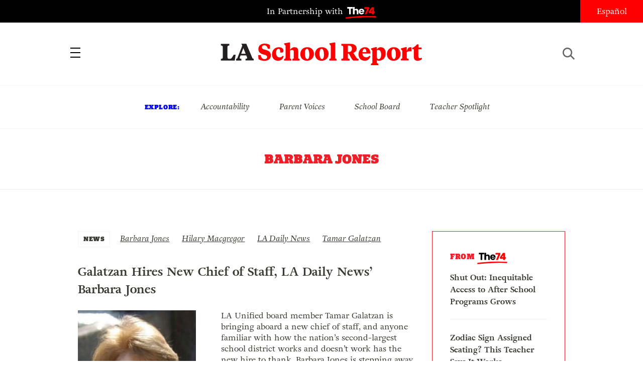

--- FILE ---
content_type: text/html; charset=UTF-8
request_url: https://www.laschoolreport.com/tag/barbara-jones/
body_size: 7364
content:
 
<!-- archive --><!doctype html>
<html lang="en-US" class="no-js">
<head>
	<!-- Setup -->
    <meta charset="UTF-8">
	<meta name="viewport" content="width=device-width, initial-scale=1.0" />
	<meta name="format-detection" content="telephone=no">
	
	<!-- Title -->
	<title>Barbara Jones  |  LA School Report</title>
    
    <!-- SEO -->
    <meta name="description" content="What&#039;s Really Going on Inside LAUSD (Los Angeles Unified School District)">
    <meta name="keywords" content="Barbara Jones, Hilary Macgregor, LA Daily News, Tamar Galatzan, ">
    
        <!-- Facebook OG Integration -->
    <meta property="og:title" content="Barbara Jones  |  LA School Report" />
    <meta property="og:description" content="What&#039;s Really Going on Inside LAUSD (Los Angeles Unified School District)">
    <meta property="og:type" content="website"/>
    <meta property="og:url" content="https://www.laschoolreport.com/galatzan-hires-new-chief-of-staff-la-daily-news-barbara-jones/" />
	        <meta property="og:image" content="https://www.laschoolreport.com/wp-content/uploads/2013/12/persbilde.jpg" />

	<!-- Twitter Card Integration -->
    <meta name="twitter:card" content="summary_large_image">
    <meta name="twitter:site" content="@LASchoolReport">
    <meta name="twitter:title" content="Barbara Jones  |  LA School Report">
    <meta name="twitter:description" content="What&#039;s Really Going on Inside LAUSD (Los Angeles Unified School District)">
    <meta name="twitter:image" content="https://www.laschoolreport.com/wp-content/uploads/2013/12/persbilde.jpg">
    	
    <!-- Fonts and Styles-->
    <link rel='stylesheet' type='text/css' media='all' href="https://code.ionicframework.com/ionicons/2.0.1/css/ionicons.min.css" />
	<script src="https://use.typekit.net/ewo3bbs.js"></script>
    <script>try{Typekit.load({ async: true });}catch(e){}</script>

	<meta name='robots' content='max-image-preview:large' />
<link rel="alternate" type="application/rss+xml" title="LA School Report &raquo; Barbara Jones Tag Feed" href="https://www.laschoolreport.com/tag/barbara-jones/feed/" />
<script type="text/javascript">
window._wpemojiSettings = {"baseUrl":"https:\/\/s.w.org\/images\/core\/emoji\/14.0.0\/72x72\/","ext":".png","svgUrl":"https:\/\/s.w.org\/images\/core\/emoji\/14.0.0\/svg\/","svgExt":".svg","source":{"concatemoji":"https:\/\/www.laschoolreport.com\/wp-includes\/js\/wp-emoji-release.min.js?ver=6.1.1"}};
/*! This file is auto-generated */
!function(e,a,t){var n,r,o,i=a.createElement("canvas"),p=i.getContext&&i.getContext("2d");function s(e,t){var a=String.fromCharCode,e=(p.clearRect(0,0,i.width,i.height),p.fillText(a.apply(this,e),0,0),i.toDataURL());return p.clearRect(0,0,i.width,i.height),p.fillText(a.apply(this,t),0,0),e===i.toDataURL()}function c(e){var t=a.createElement("script");t.src=e,t.defer=t.type="text/javascript",a.getElementsByTagName("head")[0].appendChild(t)}for(o=Array("flag","emoji"),t.supports={everything:!0,everythingExceptFlag:!0},r=0;r<o.length;r++)t.supports[o[r]]=function(e){if(p&&p.fillText)switch(p.textBaseline="top",p.font="600 32px Arial",e){case"flag":return s([127987,65039,8205,9895,65039],[127987,65039,8203,9895,65039])?!1:!s([55356,56826,55356,56819],[55356,56826,8203,55356,56819])&&!s([55356,57332,56128,56423,56128,56418,56128,56421,56128,56430,56128,56423,56128,56447],[55356,57332,8203,56128,56423,8203,56128,56418,8203,56128,56421,8203,56128,56430,8203,56128,56423,8203,56128,56447]);case"emoji":return!s([129777,127995,8205,129778,127999],[129777,127995,8203,129778,127999])}return!1}(o[r]),t.supports.everything=t.supports.everything&&t.supports[o[r]],"flag"!==o[r]&&(t.supports.everythingExceptFlag=t.supports.everythingExceptFlag&&t.supports[o[r]]);t.supports.everythingExceptFlag=t.supports.everythingExceptFlag&&!t.supports.flag,t.DOMReady=!1,t.readyCallback=function(){t.DOMReady=!0},t.supports.everything||(n=function(){t.readyCallback()},a.addEventListener?(a.addEventListener("DOMContentLoaded",n,!1),e.addEventListener("load",n,!1)):(e.attachEvent("onload",n),a.attachEvent("onreadystatechange",function(){"complete"===a.readyState&&t.readyCallback()})),(e=t.source||{}).concatemoji?c(e.concatemoji):e.wpemoji&&e.twemoji&&(c(e.twemoji),c(e.wpemoji)))}(window,document,window._wpemojiSettings);
</script>
<style type="text/css">
img.wp-smiley,
img.emoji {
	display: inline !important;
	border: none !important;
	box-shadow: none !important;
	height: 1em !important;
	width: 1em !important;
	margin: 0 0.07em !important;
	vertical-align: -0.1em !important;
	background: none !important;
	padding: 0 !important;
}
</style>
	<link rel='stylesheet' id='wp-block-library-css' href='https://www.laschoolreport.com/wp-includes/css/dist/block-library/style.min.css?ver=6.1.1' type='text/css' media='all' />
<link rel='stylesheet' id='classic-theme-styles-css' href='https://www.laschoolreport.com/wp-includes/css/classic-themes.min.css?ver=1' type='text/css' media='all' />
<style id='global-styles-inline-css' type='text/css'>
body{--wp--preset--color--black: #000000;--wp--preset--color--cyan-bluish-gray: #abb8c3;--wp--preset--color--white: #ffffff;--wp--preset--color--pale-pink: #f78da7;--wp--preset--color--vivid-red: #cf2e2e;--wp--preset--color--luminous-vivid-orange: #ff6900;--wp--preset--color--luminous-vivid-amber: #fcb900;--wp--preset--color--light-green-cyan: #7bdcb5;--wp--preset--color--vivid-green-cyan: #00d084;--wp--preset--color--pale-cyan-blue: #8ed1fc;--wp--preset--color--vivid-cyan-blue: #0693e3;--wp--preset--color--vivid-purple: #9b51e0;--wp--preset--gradient--vivid-cyan-blue-to-vivid-purple: linear-gradient(135deg,rgba(6,147,227,1) 0%,rgb(155,81,224) 100%);--wp--preset--gradient--light-green-cyan-to-vivid-green-cyan: linear-gradient(135deg,rgb(122,220,180) 0%,rgb(0,208,130) 100%);--wp--preset--gradient--luminous-vivid-amber-to-luminous-vivid-orange: linear-gradient(135deg,rgba(252,185,0,1) 0%,rgba(255,105,0,1) 100%);--wp--preset--gradient--luminous-vivid-orange-to-vivid-red: linear-gradient(135deg,rgba(255,105,0,1) 0%,rgb(207,46,46) 100%);--wp--preset--gradient--very-light-gray-to-cyan-bluish-gray: linear-gradient(135deg,rgb(238,238,238) 0%,rgb(169,184,195) 100%);--wp--preset--gradient--cool-to-warm-spectrum: linear-gradient(135deg,rgb(74,234,220) 0%,rgb(151,120,209) 20%,rgb(207,42,186) 40%,rgb(238,44,130) 60%,rgb(251,105,98) 80%,rgb(254,248,76) 100%);--wp--preset--gradient--blush-light-purple: linear-gradient(135deg,rgb(255,206,236) 0%,rgb(152,150,240) 100%);--wp--preset--gradient--blush-bordeaux: linear-gradient(135deg,rgb(254,205,165) 0%,rgb(254,45,45) 50%,rgb(107,0,62) 100%);--wp--preset--gradient--luminous-dusk: linear-gradient(135deg,rgb(255,203,112) 0%,rgb(199,81,192) 50%,rgb(65,88,208) 100%);--wp--preset--gradient--pale-ocean: linear-gradient(135deg,rgb(255,245,203) 0%,rgb(182,227,212) 50%,rgb(51,167,181) 100%);--wp--preset--gradient--electric-grass: linear-gradient(135deg,rgb(202,248,128) 0%,rgb(113,206,126) 100%);--wp--preset--gradient--midnight: linear-gradient(135deg,rgb(2,3,129) 0%,rgb(40,116,252) 100%);--wp--preset--duotone--dark-grayscale: url('#wp-duotone-dark-grayscale');--wp--preset--duotone--grayscale: url('#wp-duotone-grayscale');--wp--preset--duotone--purple-yellow: url('#wp-duotone-purple-yellow');--wp--preset--duotone--blue-red: url('#wp-duotone-blue-red');--wp--preset--duotone--midnight: url('#wp-duotone-midnight');--wp--preset--duotone--magenta-yellow: url('#wp-duotone-magenta-yellow');--wp--preset--duotone--purple-green: url('#wp-duotone-purple-green');--wp--preset--duotone--blue-orange: url('#wp-duotone-blue-orange');--wp--preset--font-size--small: 13px;--wp--preset--font-size--medium: 20px;--wp--preset--font-size--large: 36px;--wp--preset--font-size--x-large: 42px;}.has-black-color{color: var(--wp--preset--color--black) !important;}.has-cyan-bluish-gray-color{color: var(--wp--preset--color--cyan-bluish-gray) !important;}.has-white-color{color: var(--wp--preset--color--white) !important;}.has-pale-pink-color{color: var(--wp--preset--color--pale-pink) !important;}.has-vivid-red-color{color: var(--wp--preset--color--vivid-red) !important;}.has-luminous-vivid-orange-color{color: var(--wp--preset--color--luminous-vivid-orange) !important;}.has-luminous-vivid-amber-color{color: var(--wp--preset--color--luminous-vivid-amber) !important;}.has-light-green-cyan-color{color: var(--wp--preset--color--light-green-cyan) !important;}.has-vivid-green-cyan-color{color: var(--wp--preset--color--vivid-green-cyan) !important;}.has-pale-cyan-blue-color{color: var(--wp--preset--color--pale-cyan-blue) !important;}.has-vivid-cyan-blue-color{color: var(--wp--preset--color--vivid-cyan-blue) !important;}.has-vivid-purple-color{color: var(--wp--preset--color--vivid-purple) !important;}.has-black-background-color{background-color: var(--wp--preset--color--black) !important;}.has-cyan-bluish-gray-background-color{background-color: var(--wp--preset--color--cyan-bluish-gray) !important;}.has-white-background-color{background-color: var(--wp--preset--color--white) !important;}.has-pale-pink-background-color{background-color: var(--wp--preset--color--pale-pink) !important;}.has-vivid-red-background-color{background-color: var(--wp--preset--color--vivid-red) !important;}.has-luminous-vivid-orange-background-color{background-color: var(--wp--preset--color--luminous-vivid-orange) !important;}.has-luminous-vivid-amber-background-color{background-color: var(--wp--preset--color--luminous-vivid-amber) !important;}.has-light-green-cyan-background-color{background-color: var(--wp--preset--color--light-green-cyan) !important;}.has-vivid-green-cyan-background-color{background-color: var(--wp--preset--color--vivid-green-cyan) !important;}.has-pale-cyan-blue-background-color{background-color: var(--wp--preset--color--pale-cyan-blue) !important;}.has-vivid-cyan-blue-background-color{background-color: var(--wp--preset--color--vivid-cyan-blue) !important;}.has-vivid-purple-background-color{background-color: var(--wp--preset--color--vivid-purple) !important;}.has-black-border-color{border-color: var(--wp--preset--color--black) !important;}.has-cyan-bluish-gray-border-color{border-color: var(--wp--preset--color--cyan-bluish-gray) !important;}.has-white-border-color{border-color: var(--wp--preset--color--white) !important;}.has-pale-pink-border-color{border-color: var(--wp--preset--color--pale-pink) !important;}.has-vivid-red-border-color{border-color: var(--wp--preset--color--vivid-red) !important;}.has-luminous-vivid-orange-border-color{border-color: var(--wp--preset--color--luminous-vivid-orange) !important;}.has-luminous-vivid-amber-border-color{border-color: var(--wp--preset--color--luminous-vivid-amber) !important;}.has-light-green-cyan-border-color{border-color: var(--wp--preset--color--light-green-cyan) !important;}.has-vivid-green-cyan-border-color{border-color: var(--wp--preset--color--vivid-green-cyan) !important;}.has-pale-cyan-blue-border-color{border-color: var(--wp--preset--color--pale-cyan-blue) !important;}.has-vivid-cyan-blue-border-color{border-color: var(--wp--preset--color--vivid-cyan-blue) !important;}.has-vivid-purple-border-color{border-color: var(--wp--preset--color--vivid-purple) !important;}.has-vivid-cyan-blue-to-vivid-purple-gradient-background{background: var(--wp--preset--gradient--vivid-cyan-blue-to-vivid-purple) !important;}.has-light-green-cyan-to-vivid-green-cyan-gradient-background{background: var(--wp--preset--gradient--light-green-cyan-to-vivid-green-cyan) !important;}.has-luminous-vivid-amber-to-luminous-vivid-orange-gradient-background{background: var(--wp--preset--gradient--luminous-vivid-amber-to-luminous-vivid-orange) !important;}.has-luminous-vivid-orange-to-vivid-red-gradient-background{background: var(--wp--preset--gradient--luminous-vivid-orange-to-vivid-red) !important;}.has-very-light-gray-to-cyan-bluish-gray-gradient-background{background: var(--wp--preset--gradient--very-light-gray-to-cyan-bluish-gray) !important;}.has-cool-to-warm-spectrum-gradient-background{background: var(--wp--preset--gradient--cool-to-warm-spectrum) !important;}.has-blush-light-purple-gradient-background{background: var(--wp--preset--gradient--blush-light-purple) !important;}.has-blush-bordeaux-gradient-background{background: var(--wp--preset--gradient--blush-bordeaux) !important;}.has-luminous-dusk-gradient-background{background: var(--wp--preset--gradient--luminous-dusk) !important;}.has-pale-ocean-gradient-background{background: var(--wp--preset--gradient--pale-ocean) !important;}.has-electric-grass-gradient-background{background: var(--wp--preset--gradient--electric-grass) !important;}.has-midnight-gradient-background{background: var(--wp--preset--gradient--midnight) !important;}.has-small-font-size{font-size: var(--wp--preset--font-size--small) !important;}.has-medium-font-size{font-size: var(--wp--preset--font-size--medium) !important;}.has-large-font-size{font-size: var(--wp--preset--font-size--large) !important;}.has-x-large-font-size{font-size: var(--wp--preset--font-size--x-large) !important;}
.wp-block-navigation a:where(:not(.wp-element-button)){color: inherit;}
:where(.wp-block-columns.is-layout-flex){gap: 2em;}
.wp-block-pullquote{font-size: 1.5em;line-height: 1.6;}
</style>
<link rel='stylesheet' id='LASR-css' href='https://www.laschoolreport.com/wp-content/themes/LASR_MS/style.css?version=1565714400&#038;ver=6.1.1' type='text/css' media='all' />
<link rel="https://api.w.org/" href="https://www.laschoolreport.com/wp-json/" /><link rel="alternate" type="application/json" href="https://www.laschoolreport.com/wp-json/wp/v2/tags/1118" /><link rel="EditURI" type="application/rsd+xml" title="RSD" href="https://www.laschoolreport.com/xmlrpc.php?rsd" />
<link rel="wlwmanifest" type="application/wlwmanifest+xml" href="https://www.laschoolreport.com/wp-includes/wlwmanifest.xml" />
<meta name="generator" content="WordPress 6.1.1" />
<link rel="icon" href="https://www.laschoolreport.com/wp-content/uploads/2022/08/cropped-T74-LASR-Social-Avatar-02-32x32.png" sizes="32x32" />
<link rel="icon" href="https://www.laschoolreport.com/wp-content/uploads/2022/08/cropped-T74-LASR-Social-Avatar-02-192x192.png" sizes="192x192" />
<link rel="apple-touch-icon" href="https://www.laschoolreport.com/wp-content/uploads/2022/08/cropped-T74-LASR-Social-Avatar-02-180x180.png" />
<meta name="msapplication-TileImage" content="https://www.laschoolreport.com/wp-content/uploads/2022/08/cropped-T74-LASR-Social-Avatar-02-270x270.png" />
		<style type="text/css" id="wp-custom-css">
			/*
Welcome to Custom CSS!

To learn how this works, see http://wp.me/PEmnE-Bt
*/		</style>
		    
    <!-- GA TRACKING -->
	<script>
	  (function(i,s,o,g,r,a,m){i['GoogleAnalyticsObject']=r;i[r]=i[r]||function(){
	  (i[r].q=i[r].q||[]).push(arguments)},i[r].l=1*new Date();a=s.createElement(o),
	  m=s.getElementsByTagName(o)[0];a.async=1;a.src=g;m.parentNode.insertBefore(a,m)
	  })(window,document,'script','https://www.google-analytics.com/analytics.js','ga');
	  ga('create', 'UA-34015481-1', 'auto', { 'allowLinker': true });
	  ga('send', 'pageview');
	  ga('require','linker');
	  ga('linker:autoLink', ['domain1.tld', 'domain2.tld'], false, true);
	</script>

    <!-- GA4 TRACKING -->
    <script async src="https://www.googletagmanager.com/gtag/js?id=G-QVBK3NLJ0X"></script>
    <script>
        window.dataLayer = window.dataLayer || [];
        function gtag(){dataLayer.push(arguments);}
        gtag('js', new Date());

        gtag('config', 'G-QVBK3NLJ0X');
    </script>


    
</head>
<body class="page_galatzan-hires-new-chief-of-staff-la-daily-news-barbara-jones">
	<div id="wrapper">

		<!-- HEADER -->
		<header>
    		<div id="header_top">
				<p class="partnership">
					<a href="https://www.the74million.org">In Partnership with <span>74</span></a>
				</p>
				<ul class="social">
					<li><a href="https://twitter.com/LASchoolReport" target="_blank" class="ion-social-twitter"><span>Twitter</span></a></li>
					<li><a href="https://www.facebook.com/LASchoolReport" target="_blank" class="ion-social-facebook"><span>Facebook</span></a></li>
				</ul>
				<div id="language">
					<a href=http://espanol.laschoolreport.com>Español</a>				</div>
			</div>
			<nav>
				<div class="nav_container">
					<a id="close_nav" class="close"></a>
					<ul>
						<li><a href="/category/news">News</a></li>
						<li><a href="/category/commentary">Commentary</a></li>
						<li><a href="/category/la-parents">LA Parents</a></li>
												<li><a href="https://www.the74million.org/about">About</a></li>
						<span class="mobile">
							<li><a id="show_explore" href="#">Explore</a></li>
								                        <li class="explore_mobile em_exp"><a href="https://www.laschoolreport.com/tag/accountability/">Accountability</a></li>
								                        <li class="explore_mobile em_exp"><a href="https://www.laschoolreport.com/tag/parent-voices/">Parent Voices</a></li>
								                        <li class="explore_mobile em_exp"><a href="https://www.laschoolreport.com/tag/school-board/">School Board</a></li>
								                        <li class="explore_mobile em_exp"><a href="https://www.laschoolreport.com/tag/teacher-spotlight/">Teacher Spotlight</a></li>
														<li><a id="show_contact" href="#">Contact</a></li>
							<li class="explore_mobile em_address">
								<a href="/cdn-cgi/l/email-protection#5930373f361935382a3a313636352b3c29362b2d773a3634"><span class="__cf_email__" data-cfemail="0861666e674864697b6b606767647a6d78677a7c266b6765">[email&#160;protected]</span><br/>
									<span>149 South Barrington Ave,</span>
									<span>Suite 249,<br/></span>
									<span>Los Angeles, CA 90049</span>
								</a>
							</li>
							<hr/>
							<ul class="social">
								<li><a href="https://twitter.com/LASchoolReport" target="_blank" class="ion-social-twitter"><span>Twitter</span></a></li>
								<li><a href="https://www.facebook.com/LASchoolReport" target="_blank" class="ion-social-facebook"><span>Facebook</span></a></li>
							</ul>
							<li class="language"><a href=http://espanol.laschoolreport.com>Español</a></li><br/>
							<p>Copyright © 2026 LA School Report</p>
						</span>
					</ul>
				</div>
			</nav>
			<div id="header_bottom">
				<h1><span><a href="https://www.laschoolreport.com">LA School Report</a></span></h1>
				<div id="hamburger"></div>
				<div id="search">
					<div id="search_button"></div>
					<form role="search" method="get" id="searchform" class="searchform" action="https://www.laschoolreport.com" placeholder="search">
						<input type="text" placeholder="Search" value="" name="s" id="s">
					</form>
					<div id="search_x"></div>
				</div>
			</div>
			<div id="header_top_mobile">
				<p class="partnership">In Partnership with <span>74</span></p>
			</div>
		</header>
    
		<!-- EXPLORE -->
		<section id="explore">
			<ul>
				<h3>Explore:</h3>
									<li class="explore_mobile em_exp"><a href="https://www.laschoolreport.com/tag/accountability/">Accountability</a></li>
									<li class="explore_mobile em_exp"><a href="https://www.laschoolreport.com/tag/parent-voices/">Parent Voices</a></li>
									<li class="explore_mobile em_exp"><a href="https://www.laschoolreport.com/tag/school-board/">School Board</a></li>
									<li class="explore_mobile em_exp"><a href="https://www.laschoolreport.com/tag/teacher-spotlight/">Teacher Spotlight</a></li>
							</ul>
		</section> 


			

		<!-- ARCHIVE HEADER -->
		<div class="archive_header">
			<h1 class="archive_title">Barbara Jones</h1>
			<div class="archive_meta">
				<h2></h2>
			</div>
		</div>
		<hr/>

		<!-- CONTENT -->
		<div class="content">
			<section id="primary" class="site-content">
				<div id="content" role="main">
			
				     	 <div style="display:none">int(1)
</div>
			<!-- NEWS FEED -->
			<section id="feed">
				<section id="newsfeed">
								<!-- FROM THE 74 -->
			<section id="from74" class="sidebar_unit">
				<h3>from  <span>74</span></h3>
				<ul>
									<li>
						<a href="https://www.the74million.org/article/shut-out-inequitable-access-to-after-school-programs-grows/" target="_blank">
							<p>Shut Out: Inequitable Access to After School Programs Grows</p>
						</a>      
					</li>
									<li>
						<a href="https://www.the74million.org/article/zodiac-sign-assigned-seating-this-teacher-says-it-works/" target="_blank">
							<p>Zodiac Sign Assigned Seating? This Teacher Says It Works</p>
						</a>      
					</li>
									<li>
						<a href="https://www.the74million.org/zero2eight/as-time-runs-out-a-dozen-head-start-families-and-providers-share-their-fears/" target="_blank">
							<p>As Time Runs Out, a Dozen Head Start Families and Providers Share Their Fears</p>
						</a>      
					</li>
									<li>
						<a href="https://www.the74million.org/article/how-work-based-learning-helped-two-oakland-teens-take-flight-literally/" target="_blank">
							<p>How Work-Based Learning Helped Two Oakland Teens Take Flight — Literally</p>
						</a>      
					</li>
								</ul>
			</section>
					<ul id="news-feed-posts">		
												
						                          
						
						<li class="feed-post-item">
							<div class="category">
								<a href="https://www.laschoolreport.com/category/news/">NEWS</a>
							</div>
							<div class="tags">
								<ul>
																	<li><a href="https://www.laschoolreport.com/tag/barbara-jones/" rel="tag">Barbara Jones</a></li>
																	<li><a href="https://www.laschoolreport.com/tag/hilary-macgregor/" rel="tag">Hilary Macgregor</a></li>
																	<li><a href="https://www.laschoolreport.com/tag/la-daily-news/" rel="tag">LA Daily News</a></li>
																	<li><a href="https://www.laschoolreport.com/tag/tamar-galatzan/" rel="tag">Tamar Galatzan</a></li>
																</ul>
							</div>
							<a href="https://www.laschoolreport.com/galatzan-hires-new-chief-of-staff-la-daily-news-barbara-jones/">
								<div class="nf_table">
									<div class="nf_title"><h2>Galatzan Hires New Chief of Staff, LA Daily News&#8217; Barbara Jones</h2></div>
																		<div class="nf_image"><img src="https://www.laschoolreport.com/wp-content/uploads/2013/12/persbilde-198x240.jpg"></div>
																	</div>
								<div class="nf_content"">
									<div class="excerpt has_thumbnail" style="min-height:278.78787878788px" >
										<p>LA Unified board member Tamar Galatzan is bringing aboard a new chief of staff, and anyone familiar with how the nation&#8217;s second-largest school district works and doesn&#8217;t work has the new hire to thank. Barbara Jones is stepping away from a long and distinguished newspaper career, the last 26 years at the LA Daily News,...</p>
										<p class="attribution">By <a href="https://www.laschoolreport.com/author/la-school-report/">LA School Report</a> | December 6, 2013</p>
									</div>
								</div>
							</a>
							<hr/>
						</li>
					                        
					
					</ul>
				</section>
                  
								
			</section><!--feed-->					
				</div>
			</section>
       
		</div><!-- close the content --> 
        
        <!-- FOOTER -->
		<footer>
			<div id="footer_container">
				<div class="ft_social">
					<img src="https://www.laschoolreport.com/wp-content/themes/LASR_MS/images/la-school-report-logo_footer.svg" width="292" height="auto" alt=""/><br/>
					<ul class="social">
						<li><a href="https://twitter.com/LASchoolReport" target="_blank" class="ion-social-twitter"><span>Twitter</span></a></li>
						<li><a href="https://www.facebook.com/LASchoolReport" target="_blank" class="ion-social-facebook"><span>Facebook</span></a></li>
					</ul>
					Copyright © 2026 LA School Report
				</div>
				<div class="ft_contact">
					<span id="newsletter-form-ft">
                        <h3>Sign up for Updates</h3>
                        <div id="newsletter_signup_ft" class="alternate">
                            				<form id="email_capture" class="email-form" action="" method="POST">
			<input type="submit" value="Submit">
			<span>
				<input type="email" name="email" placeholder="Email Address">
                <input id="last_name" name="last_name" type="text" value=""  />
            </span>
		</form>
		<p class="gratitude" style="text-align:left"></p>                        </div>
                    </span>
					<h3>Contact Us</h3>
					<p><a class="contact_us" href="/cdn-cgi/l/email-protection#4e272028210e222f3d2d262121223c2b3e213c3a602d2123"><span class="__cf_email__" data-cfemail="076e696168476b6674646f68686b7562776875732964686a">[email&#160;protected]</span></a></p>
					<h3 class="supporters"><a href="https://www.the74million.org/page/supporters" target="_blank">Our Supporters</a></h3>
				</div>
			</div>
		</footer>
		
	</div><!--close the wrapper-->
	
	<script data-cfasync="false" src="/cdn-cgi/scripts/5c5dd728/cloudflare-static/email-decode.min.js"></script><script type='text/javascript' src='https://www.laschoolreport.com/wp-content/themes/LASR_MS/js/main.js?ver=1565714400' id='main-js'></script>
<!-- PHP TIME CLOCK (2.1031680107117) -->
<!--- SETUP THEME (0.0010039806365967) -->
<!---- 0.0010039806365967 -->
<!--- INIT (0.0011458396911621) -->
<!---- 0.0011458396911621 -->
<!--- ADJUST SEARCH PAGE POSTS (0.0040051937103271) -->
<!---- 0.0010020732879639 -->
<!---- 0.0010008811950684 -->
<!---- 0.0010011196136475 -->
<!---- 0.0010011196136475 -->
<!--- FEATURED TERMS (2.0549237728119) -->
<!---- 2.0549237728119 -->
<!--- STYLE EXCERPT MORE (0.0020008087158203) -->
<!---- 0.0010008811950684 -->
<!---- 0.00099992752075195 -->
<!--- META DESCRIPTION (0.0031599998474121) -->
<!---- 0.0031599998474121 -->
<!--- META KEYWORDS (0.001072883605957) -->
<!---- 0.001072883605957 -->
<!--- ENQUEUE (0.0010287761688232) -->
<!---- 0.0010287761688232 -->
<!--- CURRENT LANGUAGE (0.014005899429321) -->
<!---- 0.0010018348693848 -->
<!---- 0.00099992752075195 -->
<!---- 0.00099992752075195 -->
<!---- 0.00099992752075195 -->
<!---- 0.00099992752075195 -->
<!---- 0.00099992752075195 -->
<!---- 0.00099992752075195 -->
<!---- 0.0010008811950684 -->
<!---- 0.0010011196136475 -->
<!---- 0.0010008811950684 -->
<!---- 0.0010008811950684 -->
<!---- 0.00099992752075195 -->
<!---- 0.00099992752075195 -->
<!---- 0.0010008811950684 -->
<!--- STAFF MEMBERS (0.0041317939758301) -->
<!---- 0.0030889511108398 -->
<!---- 0.0010428428649902 -->
<!--- LIVESTREAM INFO (0.0016789436340332) -->
<!---- 0.0016789436340332 -->
<!--- ARCHIVE INFO (0.0010459423065186) -->
<!---- 0.0010459423065186 -->
<!--- NEWS FEED POSTS (0.0033740997314453) -->
<!---- 0.0033740997314453 -->
<!--- FROM THE 74 (0.0053129196166992) -->
<!---- 0.0053129196166992 -->
 
<script defer src="https://static.cloudflareinsights.com/beacon.min.js/vcd15cbe7772f49c399c6a5babf22c1241717689176015" integrity="sha512-ZpsOmlRQV6y907TI0dKBHq9Md29nnaEIPlkf84rnaERnq6zvWvPUqr2ft8M1aS28oN72PdrCzSjY4U6VaAw1EQ==" data-cf-beacon='{"version":"2024.11.0","token":"7f49db83507a421098e9f6d7e967a3a7","r":1,"server_timing":{"name":{"cfCacheStatus":true,"cfEdge":true,"cfExtPri":true,"cfL4":true,"cfOrigin":true,"cfSpeedBrain":true},"location_startswith":null}}' crossorigin="anonymous"></script>
</body>
</html>
